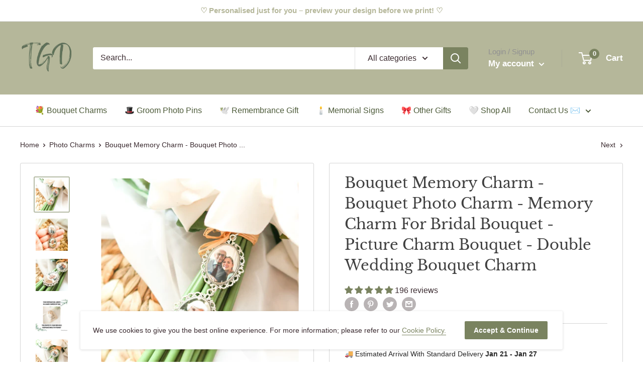

--- FILE ---
content_type: text/html; charset=UTF-8
request_url: https://geolocation-db.com/jsonp?callback=callback&_=1768585255517
body_size: 75
content:
callback({"country_code":"US","country_name":"United States","city":null,"postal":null,"latitude":37.751,"longitude":-97.822,"IPv4":"18.118.26.32","state":null})

--- FILE ---
content_type: text/javascript
request_url: https://thegreendovecote.com/cdn/shop/t/29/assets/custom.js?v=90373254691674712701614870923
body_size: -708
content:
//# sourceMappingURL=/cdn/shop/t/29/assets/custom.js.map?v=90373254691674712701614870923
